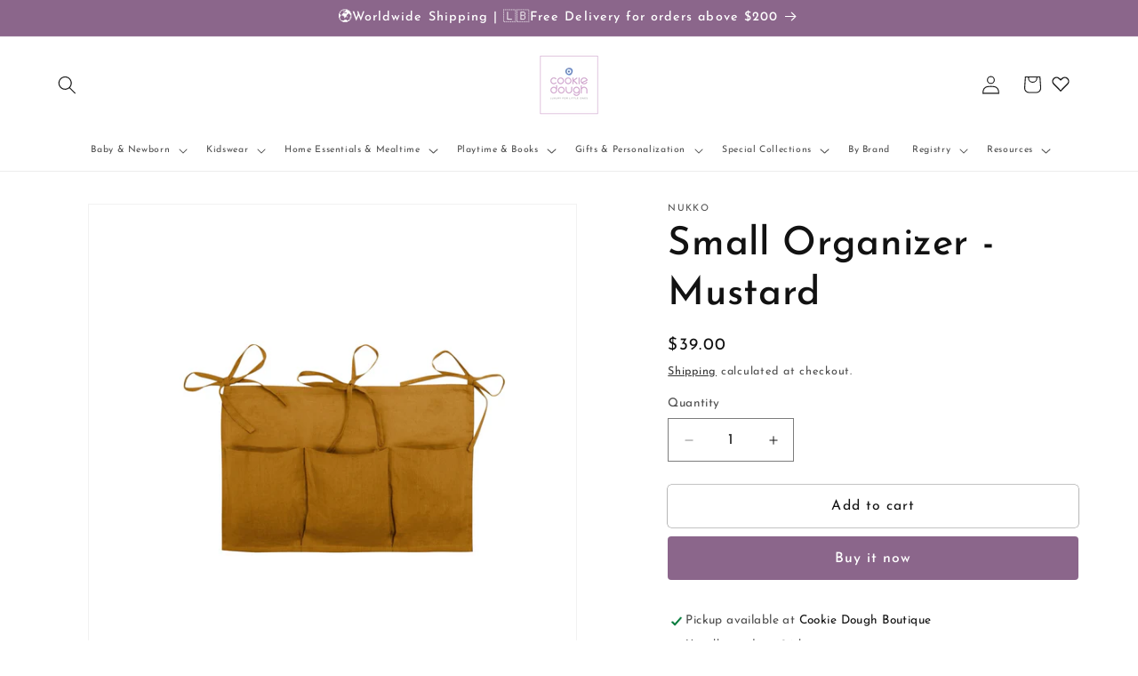

--- FILE ---
content_type: text/javascript; charset=utf-8
request_url: https://cookiedoughboutique.com/products/small-organizer-pink.js
body_size: 626
content:
{"id":4709562220625,"title":"Small Organizer - Mustard","handle":"small-organizer-pink","description":"\u003cp\u003eLinen nursery organizer will help you sort out all the necessary accessories that will always be within your reach. Keeping things in order is sooo easy now! ;) This linen organiser is finished with strips so it can be tied on the crib or hanger in kids room. It's beautiful adn functional baby shower gift or new mum gift. Thanks to 3 pockets you can put there many different things like: diapers, pacifiers, small toys, swaddles, bottles and care accessoriess.\u003c\/p\u003e\n\u003cp\u003eThis pocket organizer is made from 100% softened natural linen, gives the interior an unusual character and charm. It's beautiful nursery decoration. Will look amazing in boho, farm house but also modern styled kid’s room.\u003c\/p\u003e\n\u003cp\u003eCOMPOSITION:\u003cbr\u003e100% softened linen\u003c\/p\u003e\n\u003cp\u003eDIMENSIONS:\u003cbr\u003e12x18\" (30x45 cm), 3 pockets + straps\u003c\/p\u003e\n\u003cp\u003eHOW TO CARE: \u003cbr\u003e- wash in 86 degrees F (40 degrees C),\u003cbr\u003e- gentle program,\u003cbr\u003e- do not bleach,\u003cbr\u003e- iron up to 392 degrees F (200 degrees C).\u003c\/p\u003e\n\u003cp\u003eAMAZING PROPERTIES OF LINEN:\u003cbr\u003e- It’s a natural fabric, has antibacterical and hipoallergenic properties, which is why it is perfect from the first days of a child’s life\u003cbr\u003e- It has high air permeability and heat transfer properties, making it suitable both in summer and winter\u003cbr\u003e- Linen is a noble eco fabric, very durable, which will survive years of use\u003cbr\u003e- Our linen is softened, delicate for the skin\u003cbr\u003e- It impresses with its simple and timeless design\u003c\/p\u003e","published_at":"2021-05-11T15:08:09+03:00","created_at":"2020-10-10T23:02:57+03:00","vendor":"Nukko","type":"Pocket Organizer","tags":["accessory","baby room","bedroom","bedtime","gift","interior","nukko"],"price":3900,"price_min":3900,"price_max":3900,"available":true,"price_varies":false,"compare_at_price":null,"compare_at_price_min":0,"compare_at_price_max":0,"compare_at_price_varies":false,"variants":[{"id":32691304431697,"title":"Default Title","option1":"Default Title","option2":null,"option3":null,"sku":null,"requires_shipping":true,"taxable":false,"featured_image":null,"available":true,"name":"Small Organizer - Mustard","public_title":null,"options":["Default Title"],"price":3900,"weight":300,"compare_at_price":null,"inventory_management":"shopify","barcode":null,"requires_selling_plan":false,"selling_plan_allocations":[]}],"images":["\/\/cdn.shopify.com\/s\/files\/1\/0257\/6852\/5905\/products\/image_2a9cfb91-ff01-418d-8a97-7a08fea23ea9.jpg?v=1620734894"],"featured_image":"\/\/cdn.shopify.com\/s\/files\/1\/0257\/6852\/5905\/products\/image_2a9cfb91-ff01-418d-8a97-7a08fea23ea9.jpg?v=1620734894","options":[{"name":"Title","position":1,"values":["Default Title"]}],"url":"\/products\/small-organizer-pink","media":[{"alt":null,"id":20869873467589,"position":1,"preview_image":{"aspect_ratio":1.0,"height":1800,"width":1800,"src":"https:\/\/cdn.shopify.com\/s\/files\/1\/0257\/6852\/5905\/products\/image_2a9cfb91-ff01-418d-8a97-7a08fea23ea9.jpg?v=1620734894"},"aspect_ratio":1.0,"height":1800,"media_type":"image","src":"https:\/\/cdn.shopify.com\/s\/files\/1\/0257\/6852\/5905\/products\/image_2a9cfb91-ff01-418d-8a97-7a08fea23ea9.jpg?v=1620734894","width":1800}],"requires_selling_plan":false,"selling_plan_groups":[]}